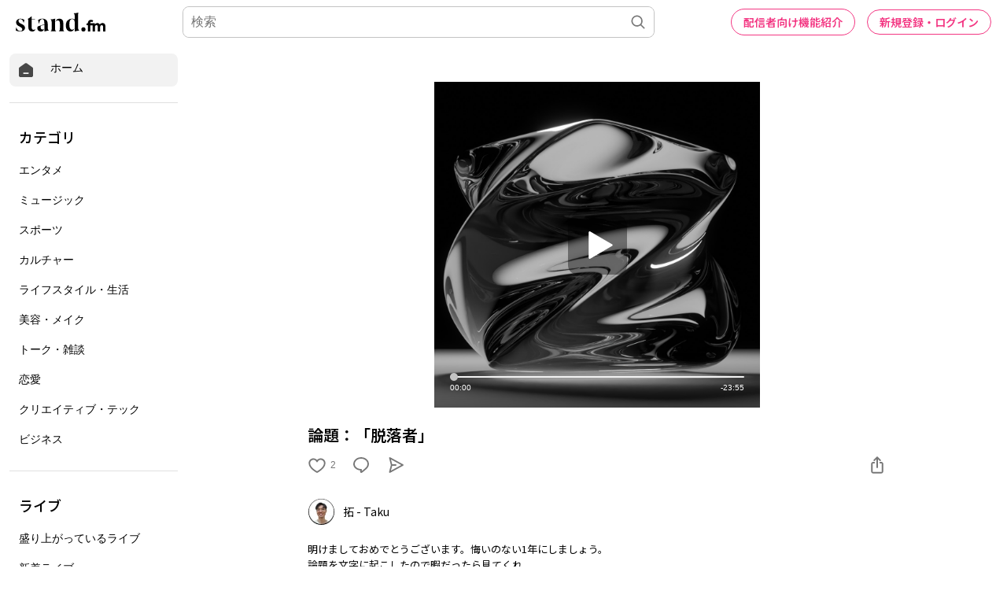

--- FILE ---
content_type: text/html; charset=utf-8
request_url: https://www.google.com/recaptcha/api2/aframe
body_size: 173
content:
<!DOCTYPE HTML><html><head><meta http-equiv="content-type" content="text/html; charset=UTF-8"></head><body><script nonce="cOn1_Bnnk1Hv_nkdIO2ZVg">/** Anti-fraud and anti-abuse applications only. See google.com/recaptcha */ try{var clients={'sodar':'https://pagead2.googlesyndication.com/pagead/sodar?'};window.addEventListener("message",function(a){try{if(a.source===window.parent){var b=JSON.parse(a.data);var c=clients[b['id']];if(c){var d=document.createElement('img');d.src=c+b['params']+'&rc='+(localStorage.getItem("rc::a")?sessionStorage.getItem("rc::b"):"");window.document.body.appendChild(d);sessionStorage.setItem("rc::e",parseInt(sessionStorage.getItem("rc::e")||0)+1);localStorage.setItem("rc::h",'1769098107846');}}}catch(b){}});window.parent.postMessage("_grecaptcha_ready", "*");}catch(b){}</script></body></html>